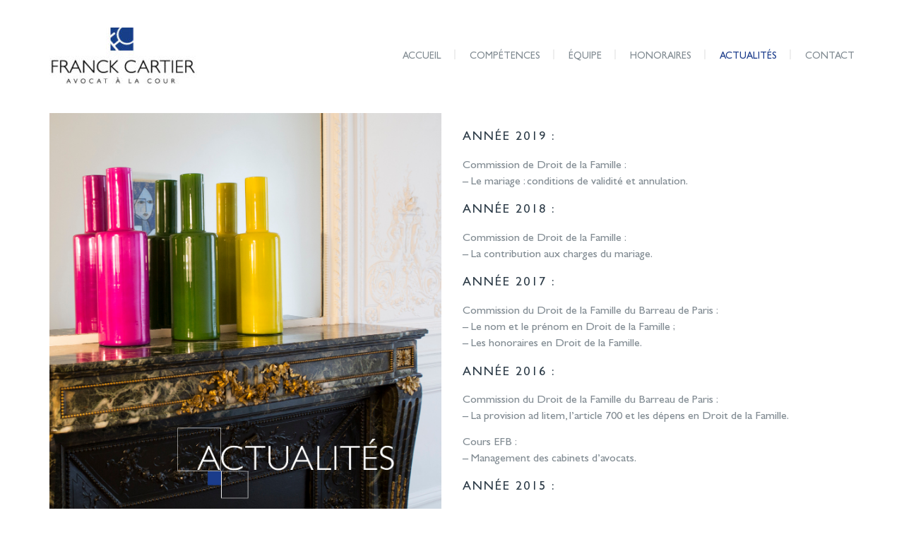

--- FILE ---
content_type: text/html; charset=UTF-8
request_url: https://cartieravocat.com/actualites/
body_size: 3927
content:
<!DOCTYPE html>
<!--[if gte IE 9]>
<html class="no-js lt-ie9 animated-content no-animation no-animation-effects" lang="en-US">     
<![endif]-->
<html lang="fr-FR" prefix="og: http://ogp.me/ns#" class="no-animation no-animation-effects">
<head>

<!-- Meta Tags -->
<meta http-equiv="Content-Type" content="text/html; charset=UTF-8" />

<!-- Mobile Specifics -->
<meta name="viewport" content="width=device-width, initial-scale=1.0">

<!-- Mobile Internet Explorer ClearType Technology -->
<!--[if IEMobile]>  <meta http-equiv="cleartype" content="on"><![endif]-->


<!--Shortcut icon-->
<link rel="shortcut icon" href="https://cartieravocat.com/wp-content/uploads/2017/04/logo-FRANCK-CARTIER-FAVicon.jpg" />

<!-- Title -->
<title>Actualités - CARTIERAVOCATCARTIERAVOCAT</title>

<!-- RSS & Pingbacks -->
<link rel="alternate" type="application/rss+xml" title="CARTIERAVOCAT RSS Feed" href="https://cartieravocat.com/feed/" />
<link rel="pingback" href="https://cartieravocat.com/xmlrpc.php" />


<!-- This site is optimized with the Yoast SEO plugin v4.7 - https://yoast.com/wordpress/plugins/seo/ -->
<link rel="canonical" href="https://cartieravocat.com/actualites/" />
<meta property="og:locale" content="fr_FR" />
<meta property="og:type" content="article" />
<meta property="og:title" content="Actualités - CARTIERAVOCAT" />
<meta property="og:url" content="https://cartieravocat.com/actualites/" />
<meta property="og:site_name" content="CARTIERAVOCAT" />
<meta property="og:image" content="https://cartieravocat.com/wp-content/uploads/2017/03/Picto-mailbleu.jpg" />
<meta property="og:image" content="https://cartieravocat.com/wp-content/uploads/2017/03/Picto-telbleu.jpg" />
<meta name="twitter:card" content="summary" />
<meta name="twitter:title" content="Actualités - CARTIERAVOCAT" />
<meta name="twitter:image" content="https://cartieravocat.com/wp-content/uploads/2017/03/Picto-mailbleu.jpg" />
<!-- / Yoast SEO plugin. -->

<link rel='dns-prefetch' href='//fonts.googleapis.com' />
<link rel='dns-prefetch' href='//s.w.org' />
<link rel="alternate" type="application/rss+xml" title="CARTIERAVOCAT &raquo; Flux" href="https://cartieravocat.com/feed/" />
<link rel="alternate" type="application/rss+xml" title="CARTIERAVOCAT &raquo; Flux des commentaires" href="https://cartieravocat.com/comments/feed/" />
<meta property='og:site_name' content='CARTIERAVOCAT'/>
<meta property='og:url' content='https://cartieravocat.com/actualites/'/>
<meta property='og:title' content='Actualités'/>
<meta property='og:type' content='article'/>
<link rel='stylesheet' id='contact-form-7-css'  href='https://cartieravocat.com/wp-content/plugins/contact-form-7/includes/css/styles.css?ver=4.7' type='text/css' media='all' />
<link rel='stylesheet' id='rs-plugin-settings-css'  href='https://cartieravocat.com/wp-content/plugins/revslider/public/assets/css/settings.css?ver=5.2.6' type='text/css' media='all' />
<style id='rs-plugin-settings-inline-css' type='text/css'>
#rs-demo-id {}
</style>
<link rel='stylesheet' id='uaf_client_css-css'  href='https://cartieravocat.com/wp-content/uploads/useanyfont/uaf.css?ver=1493808827' type='text/css' media='all' />
<link rel='stylesheet' id='redux-google-fonts-klaus-css'  href='https://fonts.googleapis.com/css?family=Source+Sans+Pro%3A300italic%7CMuli&#038;subset=latin&#038;ver=1556530376' type='text/css' media='all' />
<link rel='stylesheet' id='bootstrap-css'  href='https://cartieravocat.com/wp-content/themes/klaus/_include/css/bootstrap.min.css?ver=4.7.31' type='text/css' media='all' />
<link rel='stylesheet' id='main-styles-css'  href='https://cartieravocat.com/wp-content/themes/klaus/style.css?ver=4.7.31' type='text/css' media='all' />
<link rel='stylesheet' id='dynamic-colors-css'  href='https://cartieravocat.com/wp-content/themes/klaus/_include/css/color.css.php?ver=4.7.31' type='text/css' media='all' />
<link rel='stylesheet' id='custom-css'  href='https://cartieravocat.com/wp-content/themes/klaus/_include/css/custom.css.php?ver=4.7.31' type='text/css' media='all' />
<link rel='stylesheet' id='custom-fonts-css'  href='https://cartieravocat.com/wp-content/themes/klaus/_include/css/custom-fonts.css.php?ver=4.7.31' type='text/css' media='all' />
<script>if (document.location.protocol != "https:") {document.location = document.URL.replace(/^http:/i, "https:");}</script><script type='text/javascript' src='https://cartieravocat.com/wp-includes/js/jquery/jquery.js?ver=1.12.4'></script>
<script type='text/javascript' src='https://cartieravocat.com/wp-includes/js/jquery/jquery-migrate.min.js?ver=1.4.1'></script>
<script type='text/javascript' src='https://cartieravocat.com/wp-content/plugins/revslider/public/assets/js/jquery.themepunch.tools.min.js?ver=5.2.6'></script>
<script type='text/javascript' src='https://cartieravocat.com/wp-content/plugins/revslider/public/assets/js/jquery.themepunch.revolution.min.js?ver=5.2.6'></script>
<script type='text/javascript' src='https://cartieravocat.com/wp-content/themes/klaus/_include/js/modernizr.js?ver=2.5.3'></script>
<link rel='https://api.w.org/' href='https://cartieravocat.com/wp-json/' />
<link rel="EditURI" type="application/rsd+xml" title="RSD" href="https://cartieravocat.com/xmlrpc.php?rsd" />
<link rel="wlwmanifest" type="application/wlwmanifest+xml" href="https://cartieravocat.com/wp-includes/wlwmanifest.xml" /> 
<link rel='shortlink' href='https://cartieravocat.com/?p=181' />
<link rel="alternate" type="application/json+oembed" href="https://cartieravocat.com/wp-json/oembed/1.0/embed?url=https%3A%2F%2Fcartieravocat.com%2Factualites%2F" />
<link rel="alternate" type="text/xml+oembed" href="https://cartieravocat.com/wp-json/oembed/1.0/embed?url=https%3A%2F%2Fcartieravocat.com%2Factualites%2F&#038;format=xml" />
		<style type="text/css">.recentcomments a{display:inline !important;padding:0 !important;margin:0 !important;}</style>
		<!--[if lte IE 9]><link rel="stylesheet" type="text/css" href="https://cartieravocat.com/wp-content/plugins/js_composer/assets/css/vc_lte_ie9.min.css" media="screen"><![endif]--><!--[if IE  8]><link rel="stylesheet" type="text/css" href="https://cartieravocat.com/wp-content/plugins/js_composer/assets/css/vc-ie8.min.css" media="screen"><![endif]--><meta name="generator" content="Powered by Slider Revolution 5.2.6 - responsive, Mobile-Friendly Slider Plugin for WordPress with comfortable drag and drop interface." />
<noscript><style type="text/css"> .wpb_animate_when_almost_visible { opacity: 1; }</style></noscript>
</head>

<body data-rsssl=1 class="page-template-default page page-id-181 chrome page-actualites az wpb-js-composer js-comp-ver-4.12 vc_responsive">

<!-- Start Wrap All -->
<div class="wrap_all">

<!-- Header -->
<header class="normal-header">
	<div class="container">
    	<div class="row">
        
		<div class="col-md-3">
		<div id="logo">
			<a href="https://cartieravocat.com" title="CARTIERAVOCAT">
									<img class="standard" src="https://cartieravocat.com/wp-content/uploads/2017/04/logo-FRANCK-CARTIER-FINAL-e1492503251550.jpg" alt="CARTIERAVOCAT" width="209" height="80" />
					<img class="retina" src="https://cartieravocat.com/wp-content/uploads/2017/04/logo-FRANCK-CARTIER-FINAL-e1492502109623.png" alt="CARTIERAVOCAT" width="209" height="80" />
							</a>
		</div>
		</div>
            
        <div class="col-md-9">
            <!-- Mobile Menu -->
            <a id="mobile-nav" class="menu-nav" href="#menu-nav"><span class="menu-icon"></span></a>
                
            <!-- Standard Menu -->
            <div id="menu">
                <ul id="menu-nav">
                <li id="menu-item-191" class="menu-item menu-item-type-post_type menu-item-object-page menu-item-home menu-item-191"><a href="https://cartieravocat.com/">Accueil</a></li>
<li id="menu-item-136" class="menu-item menu-item-type-post_type menu-item-object-page menu-item-136"><a href="https://cartieravocat.com/savoir-faire/">Compétences</a></li>
<li id="menu-item-236" class="menu-item menu-item-type-post_type menu-item-object-page menu-item-has-children menu-item-236"><a href="https://cartieravocat.com/equipe/">ÉQUIPE</a>
<ul class="sub-menu">
	<li id="menu-item-56" class="menu-item menu-item-type-post_type menu-item-object-page menu-item-56"><a href="https://cartieravocat.com/franck-cartier/">Franck Cartier</a></li>
	<li id="menu-item-303" class="menu-item menu-item-type-post_type menu-item-object-page menu-item-303"><a href="https://cartieravocat.com/marion-briere/">Marion BRIERE</a></li>
	<li id="menu-item-79" class="menu-item menu-item-type-post_type menu-item-object-page menu-item-79"><a href="https://cartieravocat.com/chloe-cordier/">Chloé Cordier</a></li>
</ul>
</li>
<li id="menu-item-161" class="menu-item menu-item-type-post_type menu-item-object-page menu-item-161"><a href="https://cartieravocat.com/honoraires/">Honoraires</a></li>
<li id="menu-item-183" class="menu-item menu-item-type-post_type menu-item-object-page current-menu-item page_item page-item-181 current_page_item menu-item-183"><a href="https://cartieravocat.com/actualites/">Actualités</a></li>
<li id="menu-item-172" class="menu-item menu-item-type-post_type menu-item-object-page menu-item-172"><a href="https://cartieravocat.com/nous-contacter/">Contact</a></li>
	
                </ul>
            </div>
        </div>
      
        </div>
    </div>
</header>
<!-- End Header -->

<!-- Mobile Navigation Mobile Menu -->
<div id="navigation-mobile">
	<div class="container">
    	<div class="row">
        	<div class="col-md-12">
            	<ul id="menu-nav-mobile">
                <li class="menu-item menu-item-type-post_type menu-item-object-page menu-item-home menu-item-191"><a href="https://cartieravocat.com/">Accueil</a></li>
<li class="menu-item menu-item-type-post_type menu-item-object-page menu-item-136"><a href="https://cartieravocat.com/savoir-faire/">Compétences</a></li>
<li class="menu-item menu-item-type-post_type menu-item-object-page menu-item-has-children menu-item-236"><a href="https://cartieravocat.com/equipe/">ÉQUIPE</a>
<ul class="sub-menu">
	<li class="menu-item menu-item-type-post_type menu-item-object-page menu-item-56"><a href="https://cartieravocat.com/franck-cartier/">Franck Cartier</a></li>
	<li class="menu-item menu-item-type-post_type menu-item-object-page menu-item-303"><a href="https://cartieravocat.com/marion-briere/">Marion BRIERE</a></li>
	<li class="menu-item menu-item-type-post_type menu-item-object-page menu-item-79"><a href="https://cartieravocat.com/chloe-cordier/">Chloé Cordier</a></li>
</ul>
</li>
<li class="menu-item menu-item-type-post_type menu-item-object-page menu-item-161"><a href="https://cartieravocat.com/honoraires/">Honoraires</a></li>
<li class="menu-item menu-item-type-post_type menu-item-object-page current-menu-item page_item page-item-181 current_page_item menu-item-183"><a href="https://cartieravocat.com/actualites/">Actualités</a></li>
<li class="menu-item menu-item-type-post_type menu-item-object-page menu-item-172"><a href="https://cartieravocat.com/nous-contacter/">Contact</a></li>
	
                </ul>
            </div>
        </div>
    </div>
</div>
<!-- End Navigation Mobile Menu -->

<!-- Start Main -->
<div id="main" class="normal-header-enabled">
		
	

<div id="content">
	                <section class="main-content no-padding shadow-off"><div class="container"><div class="row">
<div class="col-md-6"><div class="single-image"><img class="img-responsive aligncenter   " alt="FRANCKCARTIER-ACTUALITES" src="https://cartieravocat.com/wp-content/uploads/2017/04/FRANCKCARTIER-ACTUALITES.jpg" /></div>

</div>
<div class="col-md-6"><div class="blank_divider" style="height: 20px;"></div>
<div class="row"><div class="col-md-12"><div class="text-block"><h4>ANNÉE 2019 :</h4>
<p>Commission de Droit de la Famille :<br />
&#8211; Le mariage : conditions de validité et annulation.</p>
<h4>ANNÉE 2018 :</h4>
<p>Commission de Droit de la Famille :<br />
&#8211; La contribution aux charges du mariage.</p>
<h4>ANNÉE 2017 :</h4>
<p>Commission du Droit de la Famille du Barreau de Paris :<br />
&#8211; Le nom et le prénom en Droit de la Famille ;<br />
&#8211; Les honoraires en Droit de la Famille.</p>
<h4>ANNÉE 2016 :</h4>
<p>Commission du Droit de la Famille du Barreau de Paris :<br />
&#8211; La provision ad litem, l’article 700 et les dépens en Droit de la Famille.</p>
<p>Cours EFB :<br />
&#8211; Management des cabinets d’avocats.</p>
<h4>ANNÉE 2015 :</h4>
<p>Etats Généraux du Droit de la Famille :<br />
&#8211; Les obligations alimentaires dans le couple (concubinage, PACS et mariage).</p>
<p>Commission du Droit de la Famille du Barreau de Paris :<br />
&#8211; Le logement de la famille et les situations de crise.</p>
<h4>AUTRES INTERVENTIONS :</h4>
<p>Reportage France 5 : <a href="https://www.youtube.com/watch?v=CKzwkKPWtfw&amp;app=desktop">Divorce : à quoi faut-il penser ?</a><br />
Le Figaro : <a href="https://cartieravocat.com/wp-content/uploads/2017/04/Article-FIGARO-01.03.2013.pdf">Lire</a></p>
</div></div></div><div class="blank_divider" style="height: 20px;"></div>
<div class="row"><div class="col-md-6"><div class="text-block"><p style="text-align: center;"><a href="mailto:secretariat@cartieravocat.com"><img class="aligncenter wp-image-62" src="https://cartieravocat.com/wp-content/uploads/2017/03/Picto-mailbleu.jpg" alt="" width="50" height="50" srcset="https://cartieravocat.com/wp-content/uploads/2017/03/Picto-mailbleu.jpg 180w, https://cartieravocat.com/wp-content/uploads/2017/03/Picto-mailbleu-150x150.jpg 150w" sizes="(max-width: 50px) 100vw, 50px" /></a>CONTACT</p>
</div></div><div class="col-md-6"><div class="text-block"><p style="text-align: center;"><a href="https://cartieravocat.com/wp-content/uploads/2017/03/Picto-telbleu.jpg"><img class="wp-image-63 aligncenter" src="https://cartieravocat.com/wp-content/uploads/2017/03/Picto-telbleu.jpg" alt="" width="50" height="50" srcset="https://cartieravocat.com/wp-content/uploads/2017/03/Picto-telbleu.jpg 180w, https://cartieravocat.com/wp-content/uploads/2017/03/Picto-telbleu-150x150.jpg 150w" sizes="(max-width: 50px) 100vw, 50px" /></a>+33  1.40.54.70.70</p>
</div></div></div>
</div></div></div></section><section class="main-content no-padding shadow-off"><div class="container"><div class="row">
<div class="col-md-12"><div class="blank_divider" style="height: 20px;"></div>

</div></div></div></section><section class="main-content no-padding shadow-off"><div class="container"><div class="row">
<div class="col-md-6"><div class="text-block"><h6>©FRANCK CARTIER 2017 2016 &#8211; CONCEPTION: <a href="http://www.charlotte-et-charlotte.com">CHARLOTTE-ET-CHARLOTTE.COM</a></h6>
</div>
</div>
<div class="col-md-6"><div class="text-block"><h6 style="text-align: right;"><a href="https://cartieravocat.com/mentions-legales/">MENTIONS LÉGALES</a></h6>
</div>
</div></div></div></section>
            </div>

</div>
<!-- End Main -->

<!-- Back To Top -->
<a id="back-to-top" href="#">
    <i class="font-icon-arrow-up-simple-thin"></i>
</a>
<!-- End Back to Top -->

<footer>
		

    
<!-- Start Footer Credits -->
<section id="footer-credits">
	<div class="container">
		<div class="row">

			            
            <div class="col-md-12">
                <p class="copyright">&copy; Copyright 2026 <a href="https://cartieravocat.com">CARTIERAVOCAT</a> / Powered by <a href="http://wordpress.org/" target="_blank">WordPress</a></p>
                            </div>
    
                        
		</div>
	</div>
</section>
<!-- Start Footer Credits -->

</footer>

</div>
<!-- End Wrap All -->


 

<script type='text/javascript' src='https://cartieravocat.com/wp-content/plugins/contact-form-7/includes/js/jquery.form.min.js?ver=3.51.0-2014.06.20'></script>
<script type='text/javascript'>
/* <![CDATA[ */
var _wpcf7 = {"recaptcha":{"messages":{"empty":"Merci de confirmer que vous n\u2019\u00eates pas un robot."}}};
/* ]]> */
</script>
<script type='text/javascript' src='https://cartieravocat.com/wp-content/plugins/contact-form-7/includes/js/scripts.js?ver=4.7'></script>
<script type='text/javascript' src='https://cartieravocat.com/wp-content/themes/klaus/_include/js/bootstrap.min.js?ver=2.3'></script>
<script type='text/javascript' src='https://cartieravocat.com/wp-content/themes/klaus/_include/js/isotope.js?ver=1.5.25'></script>
<script type='text/javascript' src='https://cartieravocat.com/wp-content/themes/klaus/_include/js/plugins.js?ver=1.0.0'></script>
<script type='text/javascript' src='https://cartieravocat.com/wp-includes/js/wp-embed.min.js?ver=4.7.31'></script>
<script type='text/javascript'>
/* <![CDATA[ */
var theme_objects = {"base":"https:\/\/cartieravocat.com\/wp-content\/themes\/klaus"};
/* ]]> */
</script>
<script type='text/javascript' src='https://cartieravocat.com/wp-content/themes/klaus/_include/js/main.js'></script>
	

</body>
</html>

--- FILE ---
content_type: text/css
request_url: https://cartieravocat.com/wp-content/uploads/useanyfont/uaf.css?ver=1493808827
body_size: 154
content:
			@font-face {
				font-family: 'gillsansstd';
				font-style: normal;
				src: url('/wp-content/uploads/useanyfont/170329083122gillsansstd.eot');
				src: local('gillsansstd'), url('/wp-content/uploads/useanyfont/170329083122gillsansstd.eot') format('embedded-opentype'), url('/wp-content/uploads/useanyfont/170329083122gillsansstd.woff') format('woff');
			}
            
            .gillsansstd{font-family: 'gillsansstd' !important;}
            
						body, h1, h2, h3, h4, h5, h6, p, blockquote, li, a{
					font-family: 'gillsansstd' !important;
				}
		

--- FILE ---
content_type: text/css; charset=utf-8
request_url: https://cartieravocat.com/wp-content/themes/klaus/_include/css/color.css.php?ver=4.7.31
body_size: 1127
content:
/* Accent Color */

a,
header #logo a:hover,
header #logo a:focus,
header #logo a:active,
#latest-posts .post-name .entry-title a:hover,
.entry-meta.entry-header a:hover,
.entry-meta.entry-header a:active,
.entry-meta.entry-header a:focus,
.standard-blog .post-name .entry-title a:hover,
.masonry-blog .post-name .entry-title a:hover,
.center-blog .post-name .entry-title a:hover,
.comment-author cite a:hover,
.comment-meta a:hover,
#commentform span.required,
#footer-credits p a,
.social_widget a i,
.dropmenu-active ul li a:hover,
.color-text,
.dropcap-color,
.social-icons li a:hover i,
.counter-number .count-number-icon {
	color: #1b3c8b;
}

#menu ul .sub-menu li a:hover {
	color: #1b3c8b !important;
}

.overlay-bg,
.overlay-bg-fill,
.item-project i,
.standard-blog .post-link,
.standard-blog .post-quote,
.masonry-blog .post-link,
.masonry-blog .post-quote,
.center-blog .post-link,
.center-blog .post-quote,
.badge_author,
#error-page .error-btn,
.social_widget a:hover,
.tooltip-inner,
.highlight-text,
.progress-bar .bar,
.pricing-table.selected .price,
.pricing-table.selected .confirm,
.mejs-overlay:hover .mejs-overlay-button,
.mejs-controls .mejs-time-rail .mejs-time-current,
.mejs-controls .mejs-volume-button .mejs-volume-slider .mejs-volume-current,
.mejs-controls .mejs-horizontal-volume-slider .mejs-horizontal-volume-current,
#jpreOverlay,
#jSplash,
#jprePercentage,
.tp-bullets.simplebullets.round .bullet:hover,
.tp-bullets.simplebullets.round .bullet.selected,
.tp-bullets.simplebullets.navbar .bullet:hover,
.tp-bullets.simplebullets.navbar .bullet.selected {
	background-color: #1b3c8b;
}

.navigation-projects ul li.prev a:hover,
.navigation-projects ul li.next a:hover,
.navigation-projects ul li.back-page a:hover {
	background-color: #1b3c8b;
	border-color: #1b3c8b;
}

.wpcf7 .wpcf7-submit:hover,
.wpcf7 .wpcf7-submit:focus,
.wpcf7 .wpcf7-submit:active,
#commentform #submit:hover,
.button-main:hover,
.button-main:active,
.button-main:focus,
.button-main.inverted {
	background-color: #1b3c8b;
    border-color: #1b3c8b;
}

.wpcf7-form.invalid input.wpcf7-not-valid,
.wpcf7-form.invalid textarea.wpcf7-not-valid,
.wpcf7-form input:focus:invalid:focus,
.wpcf7-form textarea:focus:invalid:focus,
.social_widget a {
	border-color: #1b3c8b;
}

.tagcloud a {
	border-color: #1b3c8b;
	color: #1b3c8b;
}

.tagcloud a:hover,
.tagcloud a:active,
.tagcloud a:focus {
	background-color: #1b3c8b;
}

.tooltip.top .tooltip-arrow {
    border-top-color: #1b3c8b;
}

.tooltip.right .tooltip-arrow {
    border-right-color: #1b3c8b;
}

.tooltip.left .tooltip-arrow {
    border-left-color: #1b3c8b;
}

.tooltip.bottom .tooltip-arrow {
    border-bottom-color: #1b3c8b;
}

.box .icon.circle-mode-box {
	border-color: rgba(27,60,139, 0.5);
}

.box:hover .icon.circle-mode-box,
.box:active .icon.circle-mode-box,
.box:focus .icon.circle-mode-box {
	border-color: #1b3c8b;
	background-color: #1b3c8b;
}

.box .icon.circle-mode-box i,
.box.boxed-version .icon-boxed i,
.box .icon.icon-only-mode-box {
	color: #1b3c8b;
}


/* Header Colors */

header {
	background-color: #FFFFFF;
}

header #logo a {
	color: #2D3C48;
}

#menu ul a {
	color: #818B92;
}

#menu > ul > li:after {
    border-color: #EEEEEE;
}

#menu ul a:hover,
#menu ul li.sfHover a,
#menu ul li.current-cat a,
#menu ul li.current_page_item a,
#menu ul li.current-menu-item a,
#menu ul li.current-page-ancestor a,
#menu ul li.current-menu-ancestor a {
    color: #1b3c8b;
}

#menu ul ul {
	background-color: #ffffff;
}

#menu ul .sub-menu li a {
	color: #1b3c8b !important;
	border-color: #2F2F2F;
}

/* Mobile Dropdown Colors */

#navigation-mobile {
	background-color: #ffffff;
}

#navigation-mobile li a,
#menu-nav-mobile .sub-menu li a {
	color: #1b3c8b;
}

#navigation-mobile li.has-ul.open > a,
#navigation-mobile li a:hover,
#menu-nav-mobile .sub-menu li a:hover,
#navigation-mobile li.has-ul.open a i,
#navigation-mobile .sub-menu li.has-ul.open a i {
	color: #FFFFFF;
}

#menu-nav-mobile li,
#menu-nav-mobile ul.sub-menu li {
	border-color: #2F2F2F;
}

#navigation-mobile li.has-ul a i,
#navigation-mobile .sub-menu li.has-ul a i {
	color: #444444;
}



/* Footer Colors */

footer {
	background-color: #ffffff;
}

.footer-widgets h3,
.footer-widgets .tweet_timestamp > a {
	color: #717580 !important;
}

.footer-widgets {
	color: #000000;
}

#footer-credits {
	background-color: #ffffff;
}

#footer-credits p {
	color: #FFFFFF;
}

--- FILE ---
content_type: text/css; charset=utf-8
request_url: https://cartieravocat.com/wp-content/themes/klaus/_include/css/custom.css.php?ver=4.7.31
body_size: 404
content:
#footer-credits {display:none;}

@media (max-width: 992px){ .demi-col { width: 50%; float: left; } }
.video-container {
position: relative;
padding-bottom: 56.25%;
padding-top: 30px;
height: 0;
overflow: hidden;
}
.video-container iframe,
.video-container object,
.video-container embed {
position: absolute;
top: 0;
left: 0;
width: 100%;
height: 100%;
}

label{
width: 100% !important;
}
.wpcf7-form-control-wrap{
display: block;
border: 1px solid rgb(188, 188, 196);
}
.wpcf7-form-control-wrap textarea,
.wpcf7-form-control-wrap input{
border: 0;
width: 100%;
}

}
#social-footer{
	right: 0;
	margin: 0;
	bottom: 50%;
	float: none;
	position: fixed;
	z-index: 100000000;
	margin-bottom: -60px;
}
#social-footer ul li{
	margin: 0;
	width: 32px;
	display: block;
	text-align: center;
	background-color: white;
}
#social-footer ul li a{
	float: none;
	position: static;
	display: inline-block;
}
#social-footer ul li a i {
    color: #000000;
    font-size: 16px;
}

label{
width: 100% !important;
}
.wpcf7-form-control-wrap{
display: block;
border: 1px solid rgb(188, 188, 196);
}
.wpcf7-form-control-wrap textarea,
.wpcf7-form-control-wrap input{
border: 0;
width: 100%;
}


--- FILE ---
content_type: text/css; charset=utf-8
request_url: https://cartieravocat.com/wp-content/themes/klaus/_include/css/custom-fonts.css.php?ver=4.7.31
body_size: 343
content:


/* Body Custom Fonts */

body,
input,
button,
select,
textarea {
	font-family: Muli;
	font-size: 16px;
	font-weight: ;
	line-height: 23px;
}
/* Header and Mobile Custom Fonts */

header #logo a {
	font-family: Source Sans Pro;
	font-size: 42px;
	font-weight: ;
	letter-spacing: -2px;
}
#menu ul a {
	font-family: Source Sans Pro;
	font-size: 14px;
	font-weight: ;
}
#menu ul .sub-menu li a {
	font-family: Source Sans Pro;
	font-size: 13px;
	font-weight: ;
}
#navigation-mobile li a {
	font-family: Source Sans Pro;
	font-size: 13px;
	font-weight: ;
}
/* Headings Custom Fonts */

h1 {
	font-family: Source Sans Pro;
	font-size: 32px;
	font-weight: ;
	line-height: 48px;
	letter-spacing: -1px;
}
h2 {
	font-family: Source Sans Pro;
	font-size: 18px;
	font-weight: ;
	line-height: 42px;
	letter-spacing: -1px;
}
h3 {
	font-family: Source Sans Pro;
	font-size: 18px;
	font-weight: ;
	line-height: 36px;
	letter-spacing: -1px;
}
h4 {
	font-family: Source Sans Pro;
	font-size: 18px;
	font-weight: ;
	line-height: 30px;
	letter-spacing: 2px;
}
h5 {
	font-family: Source Sans Pro;
	font-size: 10px;
	font-weight: ;
	line-height: 27px;
	letter-spacing: -1px;
}
h6 {
	font-family: Source Sans Pro;
	font-size: 10px;
	font-weight: ;
	line-height: 24px;
	letter-spacing: 1px;
}
/* Page Header Font */

#image-static h2,
#title-page h2 {
	font-family: Source Sans Pro;
	font-size: 42px;
	font-weight: ;
	line-height: 54px;
	letter-spacing: -2px;
}
/* Page Header Caption Font */

#image-static .page-caption,
#image-static .entry-meta.entry-header,
#title-page .page-caption,
#title-page .entry-meta.entry-header {
	font-family: Source Sans Pro;
	font-size: 28px;
	font-style: italic;
	font-weight: 300;
	line-height: 39px;
	letter-spacing: -1px;
}